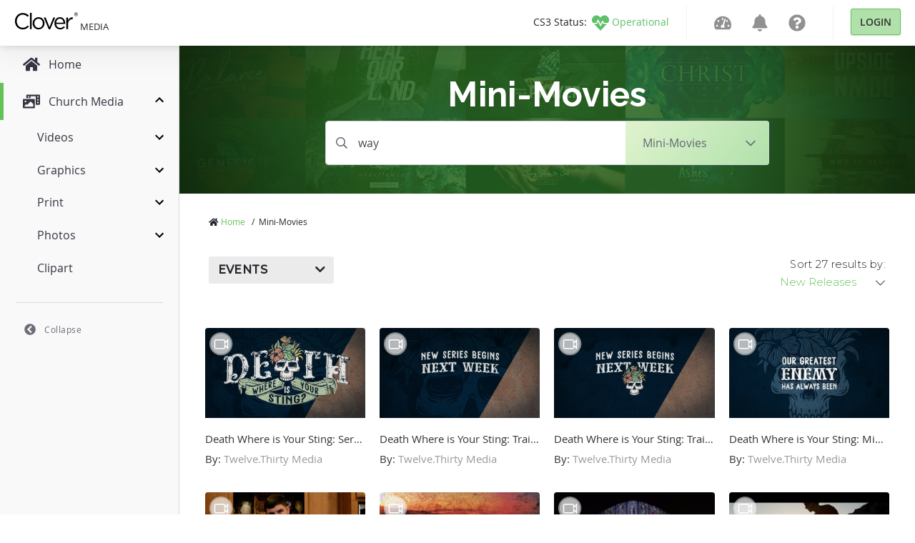

--- FILE ---
content_type: text/html; charset=utf-8
request_url: https://medialibrary.cloversites.com/categories/sermon-video-7717/way
body_size: 12571
content:
<!DOCTYPE html>
<html lang="en">
  <head>


    <!-- Google Tag Manager -->
    <script>(function(w,d,s,l,i){w[l]=w[l]||[];w[l].push({'gtm.start':
    new Date().getTime(),event:'gtm.js'});var f=d.getElementsByTagName(s)[0],
    j=d.createElement(s),dl=l!='dataLayer'?'&l='+l:'';j.async=true;j.src=
    'https://www.googletagmanager.com/gtm.js?id='+i+dl;f.parentNode.insertBefore(j,f);
    })(window,document,'script','dataLayer','GTM-MCKVWJR');</script>
    <!-- End Google Tag Manager --> 
    
    <meta charset="utf-8">

    <meta name="viewport" content="initial-scale=1, maximum-scale=1">
    <meta name="turbolinks-cache-control" content="no-cache">

    <link rel="shortcut icon" type="images/ico" href="/clover-favicon.ico" />
    <link href="https://fonts.googleapis.com/css?family=Raleway:400,500,600,700|Montserrat:300,400,500" rel="stylesheet">

    <title>way | Mini-Movies | Clover Media</title>
<meta name="keywords" content="way | sermon video, mini movies" />
<meta name="description" content="way | Award winning sermon video, church videos and mini movies for church!" />

    <meta name="csrf-param" content="authenticity_token" />
<meta name="csrf-token" content="kKk0WFNF18fLfQvDNILCI3Y3kulGcm1k1R4GmzMqhyXE81ssxw1WrQ9K4L5fbnwAWwLizaBVRbuXQciCm+aKOw==" />
    <link rel="stylesheet" media="print,screen" href="/packs/css/mediaaccess-e681c6a0.css" />
    <script src="/packs/js/mediaaccess-490e193a4fda67806595.js"></script>

    <script src="/assets/application-b134e2e5d1c4f85e919ff37dbc7471d15651c2f13ad0973dece1a6af6f21e49a.js" data-turbolinks-track="true"></script>
    <link rel="stylesheet" media="screen" href="/assets/clover-43005415256ee6e83c210ec43e23ba1605459c3e320af37ac89388f40cd33f81.css" data-turbolinks-track="true" />

    <link rel="stylesheet" href="https://images.sharefaith.com/images/img/3/central/css/flipclock.css" type="text/css"/>
    <script type="text/javascript" src="https://images.sharefaith.com/images/img/3/central/js/flipclock.min.js"></script>


  </head>

  <body class="categories">
    <!-- Google Tag Manager (noscript) -->
    <noscript><iframe src="https://www.googletagmanager.com/ns.html?id=GTM-MCKVWJR"
    height="0" width="0" style="display:none;visibility:hidden"></iframe></noscript>
    <!-- End Google Tag Manager (noscript) -->

    <script type="application/json" id="js-react-on-rails-context">{"railsEnv":"production","inMailer":false,"i18nLocale":"en","i18nDefaultLocale":"en","rorVersion":"11.3.0","rorPro":false,"href":"https://medialibrary.cloversites.com/categories/sermon-video-7717/way","location":"/categories/sermon-video-7717/way","scheme":"https","host":"medialibrary.cloversites.com","port":null,"pathname":"/categories/sermon-video-7717/way","search":null,"httpAcceptLanguage":null,"serverSide":false}</script>
<div id="MediaAccessNavbar-react-component-f306dc4b-996a-4cdf-9a30-778fdcc4efb0"><nav class="clover-ui-Navbar"><a href="/"><div class="clover-ui-Navbar__Logo"><svg width="89" height="25" viewBox="0 0 89 25"><g fill-rule="evenodd" transform="translate(0 .413)"><path d="M11.7827366,23.7541277 C5.52328034,23.7541277 0.907271008,18.7090213 0.907271008,12.2982128 C0.907271008,5.95174468 5.49361704,0.780255319 11.8754656,0.780255319 C15.8087203,0.780255319 18.1648344,2.20723404 20.3317514,4.30238298 L18.6601368,6.14246809 C16.8309827,4.36570213 14.786458,3.09651064 11.8440574,3.09651064 C7.04283931,3.09651064 3.44709816,7.06340426 3.44709816,12.2348936 C3.44709816,17.4084255 7.07225335,21.4378723 11.8440574,21.4378723 C14.8178662,21.4378723 16.7696619,20.2634043 18.8455948,18.2331064 L20.4558886,19.8508085 C18.1944977,22.1997447 15.7159913,23.7541277 11.7827366,23.7541277"></path><polygon points="21.92 .517 24.306 .517 24.306 23.373 21.92 23.373"></polygon><path d="M33.9364904,23.7541277 C29.1347738,23.7541277 25.6322602,19.8822128 25.6322602,15.2180426 C25.6322602,10.5533617 29.1646864,6.6186383 33.9973127,6.6186383 C38.8007742,6.6186383 42.3314555,10.4897872 42.3314555,15.1544681 C42.3314555,19.8196596 38.769366,23.7541277 33.9364904,23.7541277 L33.9364904,23.7541277 Z M33.9364904,8.77634043 C30.4668806,8.77634043 28.0811033,11.6001702 28.0811033,15.1544681 C28.0811033,18.7090213 30.6209304,21.5650213 33.9973127,21.5650213 C37.4686674,21.5650213 39.884108,18.7401702 39.884108,15.2180426 C39.884108,11.6323404 37.3128727,8.77634043 33.9364904,8.77634043 L33.9364904,8.77634043 Z"></path><polyline points="54.648 6.968 57.22 6.968 50.249 23.501 48.142 23.501 41.202 6.968 43.836 6.968 49.226 20.581 54.648 6.968"></polyline><path d="M64.1751156 21.6275745C66.3744379 21.6275745 67.9234109 20.7079149 69.224608 19.3113191L70.7110139 20.6757447C69.1007201 22.5160851 67.1489244 23.7541277 64.1137948 23.7541277 59.7134053 23.7541277 56.1196583 20.2955745 56.1196583 15.1861277 56.1196583 10.4269787 59.3736483 6.6186383 63.802704 6.6186383 68.5430998 6.6186383 71.269382 10.4897872 71.269382 15.3132766 71.269382 15.5359149 71.269382 15.7889362 71.2379738 16.0751489L58.5355975 16.0751489C58.8783458 19.6289362 61.3556058 21.6275745 64.1751156 21.6275745L64.1751156 21.6275745zM68.8531935 14.2664681C68.6056669 11.2828085 66.9330553 8.68110638 63.7416325 8.68110638 60.9525338 8.68110638 58.8464391 11.0611915 58.5355975 14.2664681L68.8531935 14.2664681 68.8531935 14.2664681zM75.2126076 23.3731915L72.8268302 23.3731915 72.8268302 6.96842553 75.2126076 6.96842553 75.2126076 11.2511489C76.3886705 8.52255319 78.7128778 6.55506383 81.7487552 6.68221277L81.7487552 9.31634043 81.5627987 9.31634043C78.0620299 9.31634043 75.2126076 11.886383 75.2126076 16.836L75.2126076 23.3731915M84.1425092 1.60697872C84.2721304 1.30493617 84.4491132 1.04297872 84.672959.820851064 84.8960569.598978723 85.1557978.424595745 85.4531787.297957447 85.7498118.171319149 86.0653895.108255319 86.3994133.108255319 86.7336863.108255319 87.0480177.171319149 87.3426566.297957447 87.6370462.424595745 87.89579.598978723 88.1168938.820851064 88.3384961 1.04297872 88.513734 1.30493617 88.644103 1.60697872 88.7739734 1.90953191 88.8390333 2.23557447 88.8390333 2.5866383 88.8390333 2.94638298 88.7739734 3.27829787 88.644103 3.58289362 88.513734 3.88723404 88.3384961 4.15148936 88.1168938 4.37540426 87.89579 4.59982979 87.6370462 4.77421277 87.3426566 4.89855319 87.0480177 5.0226383 86.7336863 5.08493617 86.3994133 5.08493617 86.0653895 5.08493617 85.7498118 5.0226383 85.4531787 4.89855319 85.1557978 4.77421277 84.8960569 4.59982979 84.672959 4.37540426 84.4491132 4.15148936 84.2721304 3.88723404 84.1425092 3.58289362 84.011891 3.27829787 83.9470804 2.94638298 83.9470804 2.5866383 83.9470804 2.23557447 84.011891 1.90953191 84.1425092 1.60697872L84.1425092 1.60697872zM84.5423407 3.43608511C84.644542 3.69574468 84.7853804 3.92119149 84.9653544 4.11242553 85.1443313 4.30314894 85.3574585 4.4532766 85.6024923 4.56229787 85.8470277 4.67106383 86.1130003 4.72544681 86.3994133 4.72544681 86.6815886 4.72544681 86.9435729 4.67106383 87.1866126 4.56229787 87.429403 4.4532766 87.6410345 4.30314894 87.8207593 4.11242553 88.0007333 3.92119149 88.1415717 3.69574468 88.243773 3.43608511 88.3452265 3.17591489 88.3965764 2.8932766 88.3965764 2.5866383 88.3965764 2.28919149 88.3452265 2.01114894 88.243773 1.75378723 88.1415717 1.49617021 88.0007333 1.27302128 87.8207593 1.08434043 87.6410345.895148936 87.429403.746808511 87.1866126.637787234 86.9435729.528510638 86.6815886.474382979 86.3994133.474382979 86.1130003.474382979 85.8470277.528510638 85.6024923.637787234 85.3574585.746808511 85.1443313.895148936 84.9653544 1.08434043 84.7853804 1.27302128 84.644542 1.49617021 84.5423407 1.75378723 84.4403887 2.01114894 84.389288 2.28919149 84.389288 2.5866383 84.389288 2.8932766 84.4403887 3.17591489 84.5423407 3.43608511L84.5423407 3.43608511zM86.5487269 1.14076596C86.8872376 1.14076596 87.1380047 1.20995745 87.3005297 1.34731915 87.4635532 1.48493617 87.5445665 1.69378723 87.5445665 1.97361702 87.5445665 2.23557447 87.4727763 2.42782979 87.3294452 2.54987234 87.1866126 2.67217021 87.0091313 2.74442553 86.7960042 2.7666383L87.609377 4.05242553 87.1345149 4.05242553 86.3605269 2.79982979 85.8921458 2.79982979 85.8921458 4.05242553 85.4494396 4.05242553 85.4494396 1.14076596 86.5487269 1.14076596 86.5487269 1.14076596zM86.3542951 2.43319149C86.4537544 2.43319149 86.5482283 2.42987234 86.636969 2.42323404 86.7259589 2.41634043 86.804978 2.39795745 86.8740262 2.36680851 86.9435729 2.33540426 86.9989112 2.28765957 87.040041 2.22357447 87.08142 2.15923404 87.1018603 2.06910638 87.1018603 1.95344681 87.1018603 1.85591489 87.0836635 1.77804255 87.0462728 1.72059574 87.0098791 1.6626383 86.962019 1.61821277 86.9034402 1.58731915 86.8456092 1.55617021 86.7780566 1.53497872 86.7017796 1.52374468 86.6264996 1.51302128 86.5514689 1.50740426 86.4774352 1.50740426L85.8921458 1.50740426 85.8921458 2.43319149 86.3542951 2.43319149 86.3542951 2.43319149z"></path></g></svg> <!-- -->Media</div></a><nav><ul class="clover-ui-Menu clover-ui-StatusIndicator clover-ui-StatusIndicator--operational"><li class="clover-ui-Menu__Item"><a href="https://status.cloversites.com/" target="_blank"><span class="clover-ui-StatusIndicator__StatusLabel">CS3 Status: </span><svg height="24" width="24" aria-hidden="true" focusable="false" data-prefix="fas" data-icon="heartbeat" role="img" xmlns="http://www.w3.org/2000/svg" viewBox="0 0 512 512"><path fill="currentColor" d="M320.2 243.8l-49.7 99.4c-6 12.1-23.4 11.7-28.9-.6l-56.9-126.3-30 71.7H60.6l182.5 186.5c7.1 7.3 18.6 7.3 25.7 0L451.4 288H342.3l-22.1-44.2zM473.7 73.9l-2.4-2.5c-51.5-52.6-135.8-52.6-187.4 0L256 100l-27.9-28.5c-51.5-52.7-135.9-52.7-187.4 0l-2.4 2.4C-10.4 123.7-12.5 203 31 256h102.4l35.9-86.2c5.4-12.9 23.6-13.2 29.4-.4l58.2 129.3 49-97.9c5.9-11.8 22.7-11.8 28.6 0l27.6 55.2H481c43.5-53 41.4-132.3-7.3-182.1z"></path></svg><span class="clover-ui-StatusIndictor__StatusName">Operational</span></a></li></ul><div class="clover-ui-Separator"></div><ul class="clover-ui-Menu clover-ui-Main clover-ui-Menu clover-ui-Main"><li class="clover-ui-Menu__Item clover-ui-Menu__Item"><a class="clover-ui-Menu__Tag" href="https://dashboard.cloversites.com/products"><svg height="24" width="24" role="img" xmlns="http://www.w3.org/2000/svg" viewBox="0 0 576 512"><path fill="currentColor" d="M288 32C128.94 32 0 160.94 0 320c0 52.8 14.25 102.26 39.06 144.8 5.61 9.62 16.3 15.2 27.44 15.2h443c11.14 0 21.83-5.58 27.44-15.2C561.75 422.26 576 372.8 576 320c0-159.06-128.94-288-288-288zm0 64c14.71 0 26.58 10.13 30.32 23.65-1.11 2.26-2.64 4.23-3.45 6.67l-9.22 27.67c-5.13 3.49-10.97 6.01-17.64 6.01-17.67 0-32-14.33-32-32S270.33 96 288 96zM96 384c-17.67 0-32-14.33-32-32s14.33-32 32-32 32 14.33 32 32-14.33 32-32 32zm48-160c-17.67 0-32-14.33-32-32s14.33-32 32-32 32 14.33 32 32-14.33 32-32 32zm246.77-72.41l-61.33 184C343.13 347.33 352 364.54 352 384c0 11.72-3.38 22.55-8.88 32H232.88c-5.5-9.45-8.88-20.28-8.88-32 0-33.94 26.5-61.43 59.9-63.59l61.34-184.01c4.17-12.56 17.73-19.45 30.36-15.17 12.57 4.19 19.35 17.79 15.17 30.36zm14.66 57.2l15.52-46.55c3.47-1.29 7.13-2.23 11.05-2.23 17.67 0 32 14.33 32 32s-14.33 32-32 32c-11.38-.01-20.89-6.28-26.57-15.22zM480 384c-17.67 0-32-14.33-32-32s14.33-32 32-32 32 14.33 32 32-14.33 32-32 32z"></path></svg></a></li><li class="clover-ui-Menu__Item clover-ui-Menu__Item"><a class="clover-ui-Menu__Tag" href="https://dashboard.cloversites.com/news"><svg height="24" width="24" role="img" xmlns="http://www.w3.org/2000/svg" viewBox="0 0 448 512"><path fill="currentColor" d="M224 512c35.32 0 63.97-28.65 63.97-64H160.03c0 35.35 28.65 64 63.97 64zm215.39-149.71c-19.32-20.76-55.47-51.99-55.47-154.29 0-77.7-54.48-139.9-127.94-155.16V32c0-17.67-14.32-32-31.98-32s-31.98 14.33-31.98 32v20.84C118.56 68.1 64.08 130.3 64.08 208c0 102.3-36.15 133.53-55.47 154.29-6 6.45-8.66 14.16-8.61 21.71.11 16.4 12.98 32 32.1 32h383.8c19.12 0 32-15.6 32.1-32 .05-7.55-2.61-15.27-8.61-21.71z"></path></svg></a></li><li class="clover-ui-Menu__Item clover-ui-Menu__Item"><a class="clover-ui-Menu__Tag" href="https://help.cloversites.com/"><svg height="24" width="24" role="img" xmlns="http://www.w3.org/2000/svg" viewBox="0 0 512 512"><path fill="currentColor" d="M504 256c0 136.997-111.043 248-248 248S8 392.997 8 256C8 119.083 119.043 8 256 8s248 111.083 248 248zM262.655 90c-54.497 0-89.255 22.957-116.549 63.758-3.536 5.286-2.353 12.415 2.715 16.258l34.699 26.31c5.205 3.947 12.621 3.008 16.665-2.122 17.864-22.658 30.113-35.797 57.303-35.797 20.429 0 45.698 13.148 45.698 32.958 0 14.976-12.363 22.667-32.534 33.976C247.128 238.528 216 254.941 216 296v4c0 6.627 5.373 12 12 12h56c6.627 0 12-5.373 12-12v-1.333c0-28.462 83.186-29.647 83.186-106.667 0-58.002-60.165-102-116.531-102zM256 338c-25.365 0-46 20.635-46 46 0 25.364 20.635 46 46 46s46-20.636 46-46c0-25.365-20.635-46-46-46z"></path></svg></a></li><li class="clover-ui-Menu__Item"><div class="clover-ui-Separator"></div><a data-turbolinks="false" href="/users/auth/clover" class="clover-ui-Button">Login</a></li></ul></nav></nav></div>
      <script type="application/json" class="js-react-on-rails-component" data-component-name="MediaAccessNavbar" data-dom-id="MediaAccessNavbar-react-component-f306dc4b-996a-4cdf-9a30-778fdcc4efb0">{"domain":{"id":1,"title":"Clover Media","name":"Media","domain_name":"cloversites.com","meta_description":"Clover Media","meta_keywords":"Clover Media","created_at":"2021-01-15T17:11:01.121Z","updated_at":"2021-01-22T21:18:11.010Z","oauth_provider":"clover","primary_color":null,"secondary_color":null,"media_type":"regular_media","subdomain":"medialibrary","google_analytics":null,"facebook_pixel":null,"segment":null,"google_site_verification":null},"protocol":"https:","user":null,"session":null,"application":"Media","site":{},"product":{},"authentication_path":"/users/auth/clover","subdomain":"medialibrary"}</script>
      




<script>
// Set the time in the future to count down to from now; set to 0 to disable the timer
COUNTDOWN_TO_TIME = new Date("November 30, 2022 17:00:00"); //November 30, 2022 17:00:00 PST

jQuery(function($) {
  var countdownTo;
  if ((!! COUNTDOWN_TO_TIME) && COUNTDOWN_TO_TIME > 0) {
      var tzOffsetMillis = (-8 + (COUNTDOWN_TO_TIME.getTimezoneOffset() / 60)) * 1000 * 60 * 60; // PST
      countdownTo = new Date(COUNTDOWN_TO_TIME.getTime() - tzOffsetMillis);
  } else {
      countdownTo = 0;
  }
  var secondsLeft = Math.ceil((countdownTo - (new Date())) / 1000);
  if (secondsLeft > 0) {
      $('.clock').FlipClock(secondsLeft, {
          clockFace: 'DailyCounter',
          countdown: true
      });
      $('.top-header-bar-banner').show();
      $('#top-banner-countdown-link').show();
  }

});

</script>

    <div id='sidebar' data-turbolinks-permanent></div>
    <main class='mediaaccess-Main'>
      
<div class="hero" style="background-image: url('https://clovermedia.s3.us-west-2.amazonaws.com/rotator_slides/fa118226-ac9b-4637-870f-110039078c30_orig.');">
  <div class="text-center col-12 col-lg-10 offset-lg-1 col-lx-6 offset-lx-3">
    <h1>Mini-Movies</h1>
  </div>

  <div class="container">
  <div class="row">
    <div class="filter-header col-12 col-md-10 offset-md-1 col-lg-8 offset-lg-2">
      <form id="search-form" action="/search" accept-charset="UTF-8" data-remote="true" method="post"><input name="utf8" type="hidden" value="&#x2713;" />

        <input type="hidden" name="by_category" id="by_category" value="sermon-video-7717" />

        <div class="mb3 input-group">
          <input type="text" class="search-input form-control" value="way" name="by_query" placeholder="Search your heart's desire..." />

          <div class="input-group-append">
            <div class="dropdown d-none d-sm-inline-block">
              <button class="btn dropdown-toggle" type="button" id="dropdownMenuButton" data-toggle="dropdown" aria-haspopup="true" aria-expanded="false">
                  <span>Mini-Movies</span>
              </button>
              <div class="dropdown-menu dropdown-menu-down" aria-labelledby="dropdownMenuButton">
                <a alt="All Categories" class="dropdown-item" href="/search/way">All Categories</a>
                    <a alt="Title Graphics" class="dropdown-item" href="/categories/church-powerpoint-templates-7351/way">Title Graphics</a>
                    <a alt="Motion Videos" class="dropdown-item" href="/categories/church-motion-graphics-8413/way">Motion Videos</a>
                    <a alt="Worship Videos" class="dropdown-item" href="/categories/worship-media-7597/way">Worship Videos</a>
                    <a alt="Worship Backgrounds" class="dropdown-item" href="/categories/worship-backgrounds-7766/way">Worship Backgrounds</a>
                    <a alt="Social Media Graphics" class="dropdown-item" href="/categories/social-media-graphics-8500/way">Social Media Graphics</a>
                    <a alt="Coundown Videos" class="dropdown-item" href="/categories/church-countdown-timers-7795/way">Coundown Videos</a>
                    <a alt="Multi-Screen Videos" class="dropdown-item" href="/categories/triple-wide-videos-8405/way">Multi-Screen Videos</a>
                    <a alt="Bi-fold Bulletins" class="dropdown-item" href="/categories/church-bulletin-covers-7277/way">Bi-fold Bulletins</a>
                    <a alt="Tri-fold Bulletins" class="dropdown-item" href="/categories/tri-fold-church-bulletins-8435/way">Tri-fold Bulletins</a>
                    <a alt="Flyers" class="dropdown-item" href="/categories/flyer-templates-7823/way">Flyers</a>
                    <a alt="Newsletters" class="dropdown-item" href="/categories/newsletter-templates-7746/way">Newsletters</a>
                    <a alt="Stock Photos" class="dropdown-item" href="/categories/top-christian-stock-photos-and-religious-stock-images-8409/way">Stock Photos</a>
              </div>
            </div>
          </div>
        </div>

        <div class="form-group form-select d-sm-none">
          <select name="category" id="category" class="form-control"><option value="">All Categories</option><option value="church-powerpoint-templates-7351">Title Graphics</option>
<option value="church-motion-graphics-8413">Motion Videos</option>
<option value="worship-media-7597">Worship Videos</option>
<option value="worship-backgrounds-7766">Worship Backgrounds</option>
<option selected="selected" value="sermon-video-7717">Mini-Movies</option>
<option value="social-media-graphics-8500">Social Media Graphics</option>
<option value="church-countdown-timers-7795">Coundown Videos</option>
<option value="triple-wide-videos-8405">Multi-Screen Videos</option>
<option value="church-bulletin-covers-7277">Bi-fold Bulletins</option>
<option value="tri-fold-church-bulletins-8435">Tri-fold Bulletins</option>
<option value="flyer-templates-7823">Flyers</option>
<option value="newsletter-templates-7746">Newsletters</option>
<option value="top-christian-stock-photos-and-religious-stock-images-8409">Stock Photos</option></select>
        </div>
</form>    </div>
  </div>
</div>

</div>

<div class="search container">
  <div class="row">
    <div class="col-12">
      <ul class="breadcrumbs list-unstyled">
      <li>
          <i class='fas fa-home'></i>
        <a alt="Home" href="/">Home</a>
        <span>/</span>
      </li>
      <li>Mini-Movies</li>
</ul>

    </div>
  </div>

  <form action="/categories/sermon-video-7717/way" id='search-sidebar' method='get' data-remote='true'>
  <input type="hidden" name="by_query" id="by_query" value="way" />

  <div class="row filter-options">
    <div class="col-12 col-sm-7">
      <div class="button-groups" id="by_holiday"><button type="button" class="btn dropdown-toggle" data-toggle="dropdown"><div>Events</div></button><ul class="dropdown-menu"><li><div class="input-checkbox"><input name="by_holiday[]" id="sermons" type="checkbox" value="Sermons"></input><label for="sermons">Sermons</label></div></li><li><div class="input-checkbox"><input name="by_holiday[]" id="new-years" type="checkbox" value="New Years"></input><label for="new-years">New Years</label></div></li><li><div class="input-checkbox"><input name="by_holiday[]" id="mlk" type="checkbox" value="MLK"></input><label for="mlk">MLK</label></div></li><li><div class="input-checkbox"><input name="by_holiday[]" id="valentines-day" type="checkbox" value="Valentines Day"></input><label for="valentines-day">Valentines Day</label></div></li><li><div class="input-checkbox"><input name="by_holiday[]" id="lent" type="checkbox" value="Lent"></input><label for="lent">Lent</label></div></li><li><div class="input-checkbox"><input name="by_holiday[]" id="easter" type="checkbox" value="Easter"></input><label for="easter">Easter</label></div></li><li><div class="input-checkbox"><input name="by_holiday[]" id="mother-s-day" type="checkbox" value="Mother&#39;s Day"></input><label for="mother-s-day">Mother&#39;s Day</label></div></li><li><div class="input-checkbox"><input name="by_holiday[]" id="pentecost" type="checkbox" value="Pentecost"></input><label for="pentecost">Pentecost</label></div></li><li><div class="input-checkbox"><input name="by_holiday[]" id="memorial-day" type="checkbox" value="Memorial Day"></input><label for="memorial-day">Memorial Day</label></div></li><li><div class="input-checkbox"><input name="by_holiday[]" id="graduation" type="checkbox" value="Graduation"></input><label for="graduation">Graduation</label></div></li><li><div class="input-checkbox"><input name="by_holiday[]" id="father-s-day" type="checkbox" value="Father&#39;s Day"></input><label for="father-s-day">Father&#39;s Day</label></div></li><li><div class="input-checkbox"><input name="by_holiday[]" id="juneteenth" type="checkbox" value="Juneteenth"></input><label for="juneteenth">Juneteenth</label></div></li><li><div class="input-checkbox"><input name="by_holiday[]" id="4th-of-july" type="checkbox" value="4th of July"></input><label for="4th-of-july">4th of July</label></div></li><li><div class="input-checkbox"><input name="by_holiday[]" id="back-to-school" type="checkbox" value="Back to School"></input><label for="back-to-school">Back to School</label></div></li><li><div class="input-checkbox"><input name="by_holiday[]" id="fall-harvest" type="checkbox" value="Fall Harvest"></input><label for="fall-harvest">Fall Harvest</label></div></li><li><div class="input-checkbox"><input name="by_holiday[]" id="thanksgiving" type="checkbox" value="Thanksgiving"></input><label for="thanksgiving">Thanksgiving</label></div></li><li><div class="input-checkbox"><input name="by_holiday[]" id="christmas" type="checkbox" value="Christmas"></input><label for="christmas">Christmas</label></div></li></ul></div>
    </div>
    <div class="col-12 col-sm-2 offset-sm-3">
      <div class="float-right">
        <div class='total-count'>Sort 27 results by:</div>
        <select name="by_sort" id="by_sort" class="pretty"><option value="new-releases">New Releases</option>
<option value="popular">Trending</option></select>
      </div>
    </div>
  </div>
</form>

  <div class="lds-ellipsis d-none">
  <div></div>
  <div></div>
  <div></div>
  <div></div>
</div>


  <div class="row">
    <div class="col-12 assets">
      <div class="grid">
        <div class="grid-item">
  <div class="card mp4" data-type="15" data-downloads="0" data-image-id="254125" data-created-at="2023-03-21 06:59:38 UTC" data-extension="mp4">
    <div class="corner-icon">
        <img alt="video" srcset="/assets/icons/icon-video-50@2x-5920dbdb671916648542ee6ac563a33f097fbbca0e56554bc24eae092479bb21.png 2x" src="/assets/icons/icon-video-50-d506914075a00699e77d7dafbed9275e3be3ff7fcef83f953bd6ad94f0a9112a.png" />
    </div>

    <div class="corner-icon top-right">
        <a alt="Add to Favorite" class="favorite unauthenticated" data-toggle="tooltip" title="Add to Favorites" data-remote="true" href="/purchase"></a>
    </div>

    <a title="Death Where is Your Sting: Sermon Bumper" alt="Death Where is Your Sting: Sermon Bumper" href="/assets/death-where-is-your-sting-sermon-bumper-254125">
      <span class='fade-in' style="width: 100%; object-fit: cover" data-src="//images.sharefaith.com/images/3/1679407170298_119/1679407170298_1192.jpg"></span>

      <div class="card-body">
        <p class="card-title">Death Where is Your Sting: Sermon Bumper</p>
          <p class="card-subtitle">
            By: <span>Twelve.Thirty Media</span>
          </p>
      </div>
</a>  </div>
</div>
<div class="grid-item">
  <div class="card mp4" data-type="15" data-downloads="0" data-image-id="254124" data-created-at="2023-03-21 06:59:38 UTC" data-extension="mp4">
    <div class="corner-icon">
        <img alt="video" srcset="/assets/icons/icon-video-50@2x-5920dbdb671916648542ee6ac563a33f097fbbca0e56554bc24eae092479bb21.png 2x" src="/assets/icons/icon-video-50-d506914075a00699e77d7dafbed9275e3be3ff7fcef83f953bd6ad94f0a9112a.png" />
    </div>

    <div class="corner-icon top-right">
        <a alt="Add to Favorite" class="favorite unauthenticated" data-toggle="tooltip" title="Add to Favorites" data-remote="true" href="/purchase"></a>
    </div>

    <a title="Death Where is Your Sting: Trailer 2" alt="Death Where is Your Sting: Trailer 2" href="/assets/death-where-is-your-sting-trailer-2-254124">
      <span class='fade-in' style="width: 100%; object-fit: cover" data-src="//images.sharefaith.com/images/3/1679407159679_118/1679407159679_1182.jpg"></span>

      <div class="card-body">
        <p class="card-title">Death Where is Your Sting: Trailer 2</p>
          <p class="card-subtitle">
            By: <span>Twelve.Thirty Media</span>
          </p>
      </div>
</a>  </div>
</div>
<div class="grid-item">
  <div class="card mp4" data-type="15" data-downloads="0" data-image-id="254120" data-created-at="2023-03-21 06:58:12 UTC" data-extension="mp4">
    <div class="corner-icon">
        <img alt="video" srcset="/assets/icons/icon-video-50@2x-5920dbdb671916648542ee6ac563a33f097fbbca0e56554bc24eae092479bb21.png 2x" src="/assets/icons/icon-video-50-d506914075a00699e77d7dafbed9275e3be3ff7fcef83f953bd6ad94f0a9112a.png" />
    </div>

    <div class="corner-icon top-right">
        <a alt="Add to Favorite" class="favorite unauthenticated" data-toggle="tooltip" title="Add to Favorites" data-remote="true" href="/purchase"></a>
    </div>

    <a title="Death Where is Your Sting: Trailer" alt="Death Where is Your Sting: Trailer" href="/assets/death-where-is-your-sting-trailer-254120">
      <span class='fade-in' style="width: 100%; object-fit: cover" data-src="//images.sharefaith.com/images/3/1679407022476_114/1679407022476_1142.jpg"></span>

      <div class="card-body">
        <p class="card-title">Death Where is Your Sting: Trailer</p>
          <p class="card-subtitle">
            By: <span>Twelve.Thirty Media</span>
          </p>
      </div>
</a>  </div>
</div>
<div class="grid-item">
  <div class="card mp4" data-type="15" data-downloads="0" data-image-id="254121" data-created-at="2023-03-21 06:58:12 UTC" data-extension="mp4">
    <div class="corner-icon">
        <img alt="video" srcset="/assets/icons/icon-video-50@2x-5920dbdb671916648542ee6ac563a33f097fbbca0e56554bc24eae092479bb21.png 2x" src="/assets/icons/icon-video-50-d506914075a00699e77d7dafbed9275e3be3ff7fcef83f953bd6ad94f0a9112a.png" />
    </div>

    <div class="corner-icon top-right">
        <a alt="Add to Favorite" class="favorite unauthenticated" data-toggle="tooltip" title="Add to Favorites" data-remote="true" href="/purchase"></a>
    </div>

    <a title="Death Where is Your Sting: Mini Movie" alt="Death Where is Your Sting: Mini Movie" href="/assets/death-where-is-your-sting-mini-movie-254121">
      <span class='fade-in' style="width: 100%; object-fit: cover" data-src="//images.sharefaith.com/images/3/1679407052189_115/1679407052189_1152.jpg"></span>

      <div class="card-body">
        <p class="card-title">Death Where is Your Sting: Mini Movie</p>
          <p class="card-subtitle">
            By: <span>Twelve.Thirty Media</span>
          </p>
      </div>
</a>  </div>
</div>
<div class="grid-item">
  <div class="card zip" data-type="16" data-downloads="0" data-image-id="252839" data-created-at="2022-05-10 15:32:19 UTC" data-extension="zip">
    <div class="corner-icon">
        <img alt="video" srcset="/assets/icons/icon-video-50@2x-5920dbdb671916648542ee6ac563a33f097fbbca0e56554bc24eae092479bb21.png 2x" src="/assets/icons/icon-video-50-d506914075a00699e77d7dafbed9275e3be3ff7fcef83f953bd6ad94f0a9112a.png" />
    </div>

    <div class="corner-icon top-right">
        <a alt="Add to Favorite" class="favorite unauthenticated" data-toggle="tooltip" title="Add to Favorites" data-remote="true" href="/purchase"></a>
    </div>

    <a title=" DadsfortheWin: A Father’s Day Mini Movie" alt=" DadsfortheWin: A Father’s Day Mini Movie" href="/assets/dadsforthewin-a-father-s-day-mini-movie-252839">
      <span class='fade-in' style="width: 100%; object-fit: cover" data-src="//images.sharefaith.com/images/3/1652221939582_74/1652221939582_742.jpg"></span>

      <div class="card-body">
        <p class="card-title"> DadsfortheWin: A Father’s Day Mini Movie</p>
          <p class="card-subtitle">
            By: <span>Twelve.Thirty Media</span>
          </p>
      </div>
</a>  </div>
</div>
<div class="grid-item">
  <div class="card zip" data-type="16" data-downloads="0" data-image-id="252837" data-created-at="2022-05-10 15:32:13 UTC" data-extension="zip">
    <div class="corner-icon">
        <img alt="video" srcset="/assets/icons/icon-video-50@2x-5920dbdb671916648542ee6ac563a33f097fbbca0e56554bc24eae092479bb21.png 2x" src="/assets/icons/icon-video-50-d506914075a00699e77d7dafbed9275e3be3ff7fcef83f953bd6ad94f0a9112a.png" />
    </div>

    <div class="corner-icon top-right">
        <a alt="Add to Favorite" class="favorite unauthenticated" data-toggle="tooltip" title="Add to Favorites" data-remote="true" href="/purchase"></a>
    </div>

    <a title="Keys to the Kingdom Sermon Video" alt="Keys to the Kingdom Sermon Video" href="/assets/keys-to-the-kingdom-sermon-video-252837">
      <span class='fade-in' style="width: 100%; object-fit: cover" data-src="//images.sharefaith.com/images/3/1652221933799_72/1652221933799_722.jpg"></span>

      <div class="card-body">
        <p class="card-title">Keys to the Kingdom Sermon Video</p>
          <p class="card-subtitle">
            By: <span>Twelve.Thirty Media</span>
          </p>
      </div>
</a>  </div>
</div>
<div class="grid-item">
  <div class="card zip" data-type="16" data-downloads="0" data-image-id="251612" data-created-at="2021-10-20 13:03:23 UTC" data-extension="zip">
    <div class="corner-icon">
        <img alt="video" srcset="/assets/icons/icon-video-50@2x-5920dbdb671916648542ee6ac563a33f097fbbca0e56554bc24eae092479bb21.png 2x" src="/assets/icons/icon-video-50-d506914075a00699e77d7dafbed9275e3be3ff7fcef83f953bd6ad94f0a9112a.png" />
    </div>

    <div class="corner-icon top-right">
        <a alt="Add to Favorite" class="favorite unauthenticated" data-toggle="tooltip" title="Add to Favorites" data-remote="true" href="/purchase"></a>
    </div>

    <a title="Expectant Mini Movie" alt="Expectant Mini Movie" href="/assets/expectant-mini-movie-251612">
      <span class='fade-in' style="width: 100%; object-fit: cover" data-src="//images.sharefaith.com/images/3/1634760203052_28/1634760203052_282.jpg"></span>

      <div class="card-body">
        <p class="card-title">Expectant Mini Movie</p>
          <p class="card-subtitle">
            By: <span>Twelve.Thirty Media</span>
          </p>
      </div>
</a>  </div>
</div>
<div class="grid-item">
  <div class="card zip" data-type="16" data-downloads="0" data-image-id="250925" data-created-at="2021-07-22 12:41:41 UTC" data-extension="zip">
    <div class="corner-icon">
        <img alt="video" srcset="/assets/icons/icon-video-50@2x-5920dbdb671916648542ee6ac563a33f097fbbca0e56554bc24eae092479bb21.png 2x" src="/assets/icons/icon-video-50-d506914075a00699e77d7dafbed9275e3be3ff7fcef83f953bd6ad94f0a9112a.png" />
    </div>

    <div class="corner-icon top-right">
        <a alt="Add to Favorite" class="favorite unauthenticated" data-toggle="tooltip" title="Add to Favorites" data-remote="true" href="/purchase"></a>
    </div>

    <a title="Move Mountains Mini Movie" alt="Move Mountains Mini Movie" href="/assets/move-mountains-mini-movie-250925">
      <span class='fade-in' style="width: 100%; object-fit: cover" data-src="//images.sharefaith.com/images/3/1626982901081_9/1626982901081_92.jpg"></span>

      <div class="card-body">
        <p class="card-title">Move Mountains Mini Movie</p>
          <p class="card-subtitle">
            By: <span>Twelve.Thirty Media</span>
          </p>
      </div>
</a>  </div>
</div>
<div class="grid-item">
  <div class="card zip" data-type="16" data-downloads="1" data-image-id="250062" data-created-at="2021-03-11 05:30:40 UTC" data-extension="zip">
    <div class="corner-icon">
        <img alt="video" srcset="/assets/icons/icon-video-50@2x-5920dbdb671916648542ee6ac563a33f097fbbca0e56554bc24eae092479bb21.png 2x" src="/assets/icons/icon-video-50-d506914075a00699e77d7dafbed9275e3be3ff7fcef83f953bd6ad94f0a9112a.png" />
    </div>

    <div class="corner-icon top-right">
        <a alt="Add to Favorite" class="favorite unauthenticated" data-toggle="tooltip" title="Add to Favorites" data-remote="true" href="/purchase"></a>
    </div>

    <a title="You Can Know God Sermon Video" alt="You Can Know God Sermon Video" href="/assets/you-can-know-god-sermon-video-250062">
      <span class='fade-in' style="width: 100%; object-fit: cover" data-src="//images.sharefaith.com/images/3/1615469440008_25/1615469440008_252.jpg"></span>

      <div class="card-body">
        <p class="card-title">You Can Know God Sermon Video</p>
          <p class="card-subtitle">
            By: <span>Twelve.Thirty Media</span>
          </p>
      </div>
</a>  </div>
</div>
<div class="grid-item">
  <div class="card zip" data-type="16" data-downloads="0" data-image-id="250006" data-created-at="2021-02-25 15:09:34 UTC" data-extension="zip">
    <div class="corner-icon">
        <img alt="video" srcset="/assets/icons/icon-video-50@2x-5920dbdb671916648542ee6ac563a33f097fbbca0e56554bc24eae092479bb21.png 2x" src="/assets/icons/icon-video-50-d506914075a00699e77d7dafbed9275e3be3ff7fcef83f953bd6ad94f0a9112a.png" />
    </div>

    <div class="corner-icon top-right">
        <a alt="Add to Favorite" class="favorite unauthenticated" data-toggle="tooltip" title="Add to Favorites" data-remote="true" href="/purchase"></a>
    </div>

    <a title="Praise Be To God Mini Movie" alt="Praise Be To God Mini Movie" href="/assets/praise-be-to-god-mini-movie-250006">
      <span class='fade-in' style="width: 100%; object-fit: cover" data-src="//images.sharefaith.com/images/3/1614294574749_58/1614294574749_582.jpg"></span>

      <div class="card-body">
        <p class="card-title">Praise Be To God Mini Movie</p>
          <p class="card-subtitle">
            By: <span>Twelve.Thirty Media</span>
          </p>
      </div>
</a>  </div>
</div>
<div class="grid-item">
  <div class="card mp4" data-type="16" data-downloads="0" data-image-id="248251" data-created-at="2020-04-24 04:23:06 UTC" data-extension="mp4">
    <div class="corner-icon">
        <img alt="video" srcset="/assets/icons/icon-video-50@2x-5920dbdb671916648542ee6ac563a33f097fbbca0e56554bc24eae092479bb21.png 2x" src="/assets/icons/icon-video-50-d506914075a00699e77d7dafbed9275e3be3ff7fcef83f953bd6ad94f0a9112a.png" />
    </div>

    <div class="corner-icon top-right">
        <a alt="Add to Favorite" class="favorite unauthenticated" data-toggle="tooltip" title="Add to Favorites" data-remote="true" href="/purchase"></a>
    </div>

    <a title="We Are The Church Mini Movie" alt="We Are The Church Mini Movie" href="/assets/we-are-the-church-mini-movie-248251">
      <span class='fade-in' style="width: 100%; object-fit: cover" data-src="//images.sharefaith.com/images/3/1587727386334_1/1587727386334_12.jpg"></span>

      <div class="card-body">
        <p class="card-title">We Are The Church Mini Movie</p>
          <p class="card-subtitle">
            By: <span>Twelve.Thirty Media</span>
          </p>
      </div>
</a>  </div>
</div>
<div class="grid-item">
  <div class="card wmv" data-type="16" data-downloads="0" data-image-id="246638" data-created-at="2019-08-21 06:57:39 UTC" data-extension="wmv">
    <div class="corner-icon">
        <img alt="video" srcset="/assets/icons/icon-video-50@2x-5920dbdb671916648542ee6ac563a33f097fbbca0e56554bc24eae092479bb21.png 2x" src="/assets/icons/icon-video-50-d506914075a00699e77d7dafbed9275e3be3ff7fcef83f953bd6ad94f0a9112a.png" />
    </div>

    <div class="corner-icon top-right">
        <a alt="Add to Favorite" class="favorite unauthenticated" data-toggle="tooltip" title="Add to Favorites" data-remote="true" href="/purchase"></a>
    </div>

    <a title="Thankful Mini Movie" alt="Thankful Mini Movie" href="/assets/thankful-mini-movie-246638">
      <span class='fade-in' style="width: 100%; object-fit: cover" data-src="//images.sharefaith.com/images/3/1566395859602_100/1566395859602_1002.jpg"></span>

      <div class="card-body">
        <p class="card-title">Thankful Mini Movie</p>
          <p class="card-subtitle">
            By: <span>Twelve.Thirty Media</span>
          </p>
      </div>
</a>  </div>
</div>
<div class="grid-item">
  <div class="card wmv" data-type="16" data-downloads="0" data-image-id="246613" data-created-at="2019-08-20 11:38:23 UTC" data-extension="wmv">
    <div class="corner-icon">
        <img alt="video" srcset="/assets/icons/icon-video-50@2x-5920dbdb671916648542ee6ac563a33f097fbbca0e56554bc24eae092479bb21.png 2x" src="/assets/icons/icon-video-50-d506914075a00699e77d7dafbed9275e3be3ff7fcef83f953bd6ad94f0a9112a.png" />
    </div>

    <div class="corner-icon top-right">
        <a alt="Add to Favorite" class="favorite unauthenticated" data-toggle="tooltip" title="Add to Favorites" data-remote="true" href="/purchase"></a>
    </div>

    <a title="Jesus Follower Sermon Mini Movie" alt="Jesus Follower Sermon Mini Movie" href="/assets/jesus-follower-sermon-mini-movie-246613">
      <span class='fade-in' style="width: 100%; object-fit: cover" data-src="//images.sharefaith.com/images/3/1566326303991_75/1566326303991_752.jpg"></span>

      <div class="card-body">
        <p class="card-title">Jesus Follower Sermon Mini Movie</p>
          <p class="card-subtitle">
            By: <span>Twelve.Thirty Media</span>
          </p>
      </div>
</a>  </div>
</div>
<div class="grid-item">
  <div class="card mp4" data-type="16" data-downloads="0" data-image-id="246611" data-created-at="2019-08-20 11:33:54 UTC" data-extension="mp4">
    <div class="corner-icon">
        <img alt="video" srcset="/assets/icons/icon-video-50@2x-5920dbdb671916648542ee6ac563a33f097fbbca0e56554bc24eae092479bb21.png 2x" src="/assets/icons/icon-video-50-d506914075a00699e77d7dafbed9275e3be3ff7fcef83f953bd6ad94f0a9112a.png" />
    </div>

    <div class="corner-icon top-right">
        <a alt="Add to Favorite" class="favorite unauthenticated" data-toggle="tooltip" title="Add to Favorites" data-remote="true" href="/purchase"></a>
    </div>

    <a title="Incoming Transmission Sermon Mini Movie" alt="Incoming Transmission Sermon Mini Movie" href="/assets/incoming-transmission-sermon-mini-movie-246611">
      <span class='fade-in' style="width: 100%; object-fit: cover" data-src="//images.sharefaith.com/images/3/1566326034387_73/1566326034387_732.jpg"></span>

      <div class="card-body">
        <p class="card-title">Incoming Transmission Sermon Mini Movie</p>
          <p class="card-subtitle">
            By: <span>Twelve.Thirty Media</span>
          </p>
      </div>
</a>  </div>
</div>
<div class="grid-item">
  <div class="card wmv" data-type="16" data-downloads="0" data-image-id="230821" data-created-at="2012-06-07 15:52:50 UTC" data-extension="wmv">
    <div class="corner-icon">
        <img alt="video" srcset="/assets/icons/icon-video-50@2x-5920dbdb671916648542ee6ac563a33f097fbbca0e56554bc24eae092479bb21.png 2x" src="/assets/icons/icon-video-50-d506914075a00699e77d7dafbed9275e3be3ff7fcef83f953bd6ad94f0a9112a.png" />
    </div>

    <div class="corner-icon top-right">
        <a alt="Add to Favorite" class="favorite unauthenticated" data-toggle="tooltip" title="Add to Favorites" data-remote="true" href="/purchase"></a>
    </div>

    <a title="Father&#39;s Day Church Video" alt="Father&#39;s Day Church Video" href="/assets/father-s-day-church-video-230821">
      <span class='fade-in' style="width: 100%; object-fit: cover" data-src="//images.sharefaith.com/images/3/1339109570254_301/1339109570254_3012.jpg"></span>

      <div class="card-body">
        <p class="card-title">Father&#39;s Day Church Video</p>
          <p class="card-subtitle">
            By: <span>Sharefaith Video Team</span>
          </p>
      </div>
</a>  </div>
</div>
<div class="grid-item">
  <div class="card mp4" data-type="16" data-downloads="0" data-image-id="230641" data-created-at="2012-05-04 12:07:06 UTC" data-extension="mp4">
    <div class="corner-icon">
        <img alt="video" srcset="/assets/icons/icon-video-50@2x-5920dbdb671916648542ee6ac563a33f097fbbca0e56554bc24eae092479bb21.png 2x" src="/assets/icons/icon-video-50-d506914075a00699e77d7dafbed9275e3be3ff7fcef83f953bd6ad94f0a9112a.png" />
    </div>

    <div class="corner-icon top-right">
        <a alt="Add to Favorite" class="favorite unauthenticated" data-toggle="tooltip" title="Add to Favorites" data-remote="true" href="/purchase"></a>
    </div>

    <a title="Mother&#39;s Day Church Video" alt="Mother&#39;s Day Church Video" href="/assets/mother-s-day-church-video-230641">
      <span class='fade-in' style="width: 100%; object-fit: cover" data-src="//images.sharefaith.com/images/3/1336158426337_121/1336158426337_1212.jpg"></span>

      <div class="card-body">
        <p class="card-title">Mother&#39;s Day Church Video</p>
          <p class="card-subtitle">
            By: <span>Sharefaith</span>
          </p>
      </div>
</a>  </div>
</div>
<div class="grid-item">
  <div class="card zip" data-type="17" data-downloads="0" data-image-id="228934" data-created-at="2011-10-28 11:30:59 UTC" data-extension="zip">
    <div class="corner-icon">
        <img alt="video" srcset="/assets/icons/icon-video-50@2x-5920dbdb671916648542ee6ac563a33f097fbbca0e56554bc24eae092479bb21.png 2x" src="/assets/icons/icon-video-50-d506914075a00699e77d7dafbed9275e3be3ff7fcef83f953bd6ad94f0a9112a.png" />
    </div>

    <div class="corner-icon top-right">
        <a alt="Add to Favorite" class="favorite unauthenticated" data-toggle="tooltip" title="Add to Favorites" data-remote="true" href="/purchase"></a>
    </div>

    <a title="Always Giving Thanks Church Video" alt="Always Giving Thanks Church Video" href="/assets/always-giving-thanks-church-video-228934">
      <span class='fade-in' style="width: 100%; object-fit: cover" data-src="//images.sharefaith.com/images/3/1319826659581_345/1319826659581_3452.jpg"></span>

      <div class="card-body">
        <p class="card-title">Always Giving Thanks Church Video</p>
          <p class="card-subtitle">
            By: <span>Sharefaith</span>
          </p>
      </div>
</a>  </div>
</div>
<div class="grid-item">
  <div class="card mp4" data-type="16" data-downloads="0" data-image-id="227182" data-created-at="2011-08-09 14:35:52 UTC" data-extension="mp4">
    <div class="corner-icon">
        <img alt="video" srcset="/assets/icons/icon-video-50@2x-5920dbdb671916648542ee6ac563a33f097fbbca0e56554bc24eae092479bb21.png 2x" src="/assets/icons/icon-video-50-d506914075a00699e77d7dafbed9275e3be3ff7fcef83f953bd6ad94f0a9112a.png" />
    </div>

    <div class="corner-icon top-right">
        <a alt="Add to Favorite" class="favorite unauthenticated" data-toggle="tooltip" title="Add to Favorites" data-remote="true" href="/purchase"></a>
    </div>

    <a title="Are You Filled Sermon Video" alt="Are You Filled Sermon Video" href="/assets/are-you-filled-sermon-video-227182">
      <span class='fade-in' style="width: 100%; object-fit: cover" data-src="//images.sharefaith.com/images/3/1312925752040_133/1312925752040_1332.jpg"></span>

      <div class="card-body">
        <p class="card-title">Are You Filled Sermon Video</p>
          <p class="card-subtitle">
            By: <span>Sharefaith</span>
          </p>
      </div>
</a>  </div>
</div>
<div class="grid-item">
  <div class="card wmv" data-type="16" data-downloads="0" data-image-id="226884" data-created-at="2011-07-29 09:44:51 UTC" data-extension="wmv">
    <div class="corner-icon">
        <img alt="video" srcset="/assets/icons/icon-video-50@2x-5920dbdb671916648542ee6ac563a33f097fbbca0e56554bc24eae092479bb21.png 2x" src="/assets/icons/icon-video-50-d506914075a00699e77d7dafbed9275e3be3ff7fcef83f953bd6ad94f0a9112a.png" />
    </div>

    <div class="corner-icon top-right">
        <a alt="Add to Favorite" class="favorite unauthenticated" data-toggle="tooltip" title="Add to Favorites" data-remote="true" href="/purchase"></a>
    </div>

    <a title="Carrying the Weight of the World" alt="Carrying the Weight of the World" href="/assets/carrying-the-weight-of-the-world-226884">
      <span class='fade-in' style="width: 100%; object-fit: cover" data-src="//images.sharefaith.com/images/3/1311957891509_2463/1311957891509_24632.jpg"></span>

      <div class="card-body">
        <p class="card-title">Carrying the Weight of the World</p>
          <p class="card-subtitle">
            By: <span>Sharefaith Video Team</span>
          </p>
      </div>
</a>  </div>
</div>
<div class="grid-item">
  <div class="card wmv" data-type="16" data-downloads="0" data-image-id="216413" data-created-at="2011-06-08 13:14:02 UTC" data-extension="wmv">
    <div class="corner-icon">
        <img alt="video" srcset="/assets/icons/icon-video-50@2x-5920dbdb671916648542ee6ac563a33f097fbbca0e56554bc24eae092479bb21.png 2x" src="/assets/icons/icon-video-50-d506914075a00699e77d7dafbed9275e3be3ff7fcef83f953bd6ad94f0a9112a.png" />
    </div>

    <div class="corner-icon top-right">
        <a alt="Add to Favorite" class="favorite unauthenticated" data-toggle="tooltip" title="Add to Favorites" data-remote="true" href="/purchase"></a>
    </div>

    <a title="US Independence Day Video" alt="US Independence Day Video" href="/assets/us-independence-day-video-216413">
      <span class='fade-in' style="width: 100%; object-fit: cover" data-src="//images.sharefaith.com/images/3/1276028042477_3397/1276028042477_33972.jpg"></span>

      <div class="card-body">
        <p class="card-title">US Independence Day Video</p>
          <p class="card-subtitle">
            By: <span>Andrew Wahlquist</span>
          </p>
      </div>
</a>  </div>
</div>
<div class="grid-item">
  <div class="card mpg" data-type="16" data-downloads="0" data-image-id="225204" data-created-at="2011-05-25 13:24:42 UTC" data-extension="mpg">
    <div class="corner-icon">
        <img alt="video" srcset="/assets/icons/icon-video-50@2x-5920dbdb671916648542ee6ac563a33f097fbbca0e56554bc24eae092479bb21.png 2x" src="/assets/icons/icon-video-50-d506914075a00699e77d7dafbed9275e3be3ff7fcef83f953bd6ad94f0a9112a.png" />
    </div>

    <div class="corner-icon top-right">
        <a alt="Add to Favorite" class="favorite unauthenticated" data-toggle="tooltip" title="Add to Favorites" data-remote="true" href="/purchase"></a>
    </div>

    <a title="Happy Father&#39;s Day Church Video" alt="Happy Father&#39;s Day Church Video" href="/assets/happy-father-s-day-church-video-225204">
      <span class='fade-in' style="width: 100%; object-fit: cover" data-src="//images.sharefaith.com/images/3/1306355082330_780/1306355082330_7802.jpg"></span>

      <div class="card-body">
        <p class="card-title">Happy Father&#39;s Day Church Video</p>
          <p class="card-subtitle">
            By: <span>Sharefaith</span>
          </p>
      </div>
</a>  </div>
</div>
<div class="grid-item">
  <div class="card zip" data-type="16" data-downloads="0" data-image-id="224565" data-created-at="2011-04-22 09:04:57 UTC" data-extension="zip">
    <div class="corner-icon">
        <img alt="video" srcset="/assets/icons/icon-video-50@2x-5920dbdb671916648542ee6ac563a33f097fbbca0e56554bc24eae092479bb21.png 2x" src="/assets/icons/icon-video-50-d506914075a00699e77d7dafbed9275e3be3ff7fcef83f953bd6ad94f0a9112a.png" />
    </div>

    <div class="corner-icon top-right">
        <a alt="Add to Favorite" class="favorite unauthenticated" data-toggle="tooltip" title="Add to Favorites" data-remote="true" href="/purchase"></a>
    </div>

    <a title="Social Media Mother&#39;s Day" alt="Social Media Mother&#39;s Day" href="/assets/social-media-mother-s-day-224565">
      <span class='fade-in' style="width: 100%; object-fit: cover" data-src="//images.sharefaith.com/images/3/1303488297573_139/1303488297573_1392.jpg"></span>

      <div class="card-body">
        <p class="card-title">Social Media Mother&#39;s Day</p>
          <p class="card-subtitle">
            By: <span>Sharefaith Video Team</span>
          </p>
      </div>
</a>  </div>
</div>
<div class="grid-item">
  <div class="card mpg" data-type="16" data-downloads="0" data-image-id="221201" data-created-at="2011-01-12 14:26:56 UTC" data-extension="mpg">
    <div class="corner-icon">
        <img alt="video" srcset="/assets/icons/icon-video-50@2x-5920dbdb671916648542ee6ac563a33f097fbbca0e56554bc24eae092479bb21.png 2x" src="/assets/icons/icon-video-50-d506914075a00699e77d7dafbed9275e3be3ff7fcef83f953bd6ad94f0a9112a.png" />
    </div>

    <div class="corner-icon top-right">
        <a alt="Add to Favorite" class="favorite unauthenticated" data-toggle="tooltip" title="Add to Favorites" data-remote="true" href="/purchase"></a>
    </div>

    <a title="Christian Valentine Day Movie" alt="Christian Valentine Day Movie" href="/assets/christian-valentine-day-movie-221201">
      <span class='fade-in' style="width: 100%; object-fit: cover" data-src="//images.sharefaith.com/images/3/1294871216020_677/1294871216020_6772.jpg"></span>

      <div class="card-body">
        <p class="card-title">Christian Valentine Day Movie</p>
          <p class="card-subtitle">
            By: <span>Sharefaith</span>
          </p>
      </div>
</a>  </div>
</div>
<div class="grid-item">
  <div class="card mpg" data-type="16" data-downloads="0" data-image-id="220979" data-created-at="2010-12-21 11:32:57 UTC" data-extension="mpg">
    <div class="corner-icon">
        <img alt="video" srcset="/assets/icons/icon-video-50@2x-5920dbdb671916648542ee6ac563a33f097fbbca0e56554bc24eae092479bb21.png 2x" src="/assets/icons/icon-video-50-d506914075a00699e77d7dafbed9275e3be3ff7fcef83f953bd6ad94f0a9112a.png" />
    </div>

    <div class="corner-icon top-right">
        <a alt="Add to Favorite" class="favorite unauthenticated" data-toggle="tooltip" title="Add to Favorites" data-remote="true" href="/purchase"></a>
    </div>

    <a title="A New Beginning Mini Movie" alt="A New Beginning Mini Movie" href="/assets/a-new-beginning-mini-movie-220979">
      <span class='fade-in' style="width: 100%; object-fit: cover" data-src="//images.sharefaith.com/images/3/1292959977363_455/1292959977363_4552.jpg"></span>

      <div class="card-body">
        <p class="card-title">A New Beginning Mini Movie</p>
          <p class="card-subtitle">
            By: <span>Sharefaith</span>
          </p>
      </div>
</a>  </div>
</div>

      </div>
      <nav class="">
  <ul class="pagination ">
    
    
        <li class="page-item active">
  <a class="page-link" data-remote="true" href="/categories/sermon-video-7717/way">1</a>
</li>

        <li class="page-item">
  <a class="page-link" rel="next" data-remote="true" href="/categories/sermon-video-7717/way?page=2">2</a>
</li>

    <li class="page-item">
  <a class="page-link" rel="next" data-remote="true" href="/categories/sermon-video-7717/way?page=2">Next &rsaquo;</a>
</li>

    <li class="page-item">
  <a class="page-link" data-remote="true" href="/categories/sermon-video-7717/way?page=2">Last &raquo;</a>
</li>

  </ul>
</nav>

    </div>
  </div>
</div>

    </main>

 


    <script>
      var sidebarProps = {
        'menuItems': [{"id":28,"position":5,"name":"Videos","short_name":"Videos","url":null,"children":[{"id":70,"position":2,"name":"Motion Videos","short_name":"Motion","url":null,"children":[],"sharefaith_category_id":8413,"parent_id":28},{"id":72,"position":3,"name":"Worship Videos","short_name":"Worship","url":null,"children":[],"sharefaith_category_id":7597,"parent_id":28},{"id":80,"position":11,"name":"Coundown Videos","short_name":"Coundown","url":null,"children":[],"sharefaith_category_id":7795,"parent_id":28},{"id":82,"position":12,"name":"Multi-Screen Videos","short_name":"Multi-Screen","url":null,"children":[],"sharefaith_category_id":8405,"parent_id":28}],"sharefaith_category_id":null,"parent_id":null},{"id":29,"position":6,"name":"Graphics","short_name":"Graphics","url":null,"children":[{"id":68,"position":1,"name":"Title Graphics","short_name":"Title","url":null,"children":[],"sharefaith_category_id":7351,"parent_id":29},{"id":103,"position":4,"name":"Worship Backgrounds","short_name":"Backgrounds","url":null,"children":[],"sharefaith_category_id":7766,"parent_id":29},{"id":78,"position":10,"name":"Social Media Graphics","short_name":"Social Media","url":null,"children":[],"sharefaith_category_id":8500,"parent_id":29}],"sharefaith_category_id":null,"parent_id":null},{"id":30,"position":7,"name":"Print Graphics","short_name":"Print","url":null,"children":[{"id":86,"position":13,"name":"Bi-fold Bulletins","short_name":"Bi-fold Bulletins","url":null,"children":[],"sharefaith_category_id":7277,"parent_id":30},{"id":88,"position":14,"name":"Tri-fold Bulletins","short_name":"Tri-fold Bulletins","url":null,"children":[],"sharefaith_category_id":8435,"parent_id":30},{"id":90,"position":15,"name":"Flyers","short_name":"Flyers","url":null,"children":[],"sharefaith_category_id":7823,"parent_id":30},{"id":92,"position":16,"name":"Newsletters","short_name":"Newsletters","url":null,"children":[],"sharefaith_category_id":7746,"parent_id":30}],"sharefaith_category_id":null,"parent_id":null},{"id":31,"position":8,"name":"Photos","short_name":"Photos","url":null,"children":[{"id":94,"position":17,"name":"Stock Photos","short_name":"Stock","url":null,"children":[],"sharefaith_category_id":8409,"parent_id":31}],"sharefaith_category_id":null,"parent_id":null},{"id":100,"position":18,"name":"Clipart","short_name":"Clipart","url":"/cliparts","children":[],"sharefaith_category_id":null,"parent_id":null}],
        'domain': {"id":1,"title":"Clover Media","name":"Media","domain_name":"cloversites.com","meta_description":"Clover Media","meta_keywords":"Clover Media","created_at":"2021-01-15T17:11:01.121Z","updated_at":"2021-01-22T21:18:11.010Z","oauth_provider":"clover","primary_color":null,"secondary_color":null,"media_type":"regular_media","subdomain":"medialibrary","google_analytics":null,"facebook_pixel":null,"segment":null,"google_site_verification":null},
        'otherDomains': [],
        'protocol': 'https:',
        'user': null
      }
    </script>

      <script>
        new CloverAppcues({
          site: {},
          product: {},
          user: null
        }).setup()

        new CloverWootrics({
          site: {},
          user: null
        }).setup()
      </script>




  </body>
</html>
